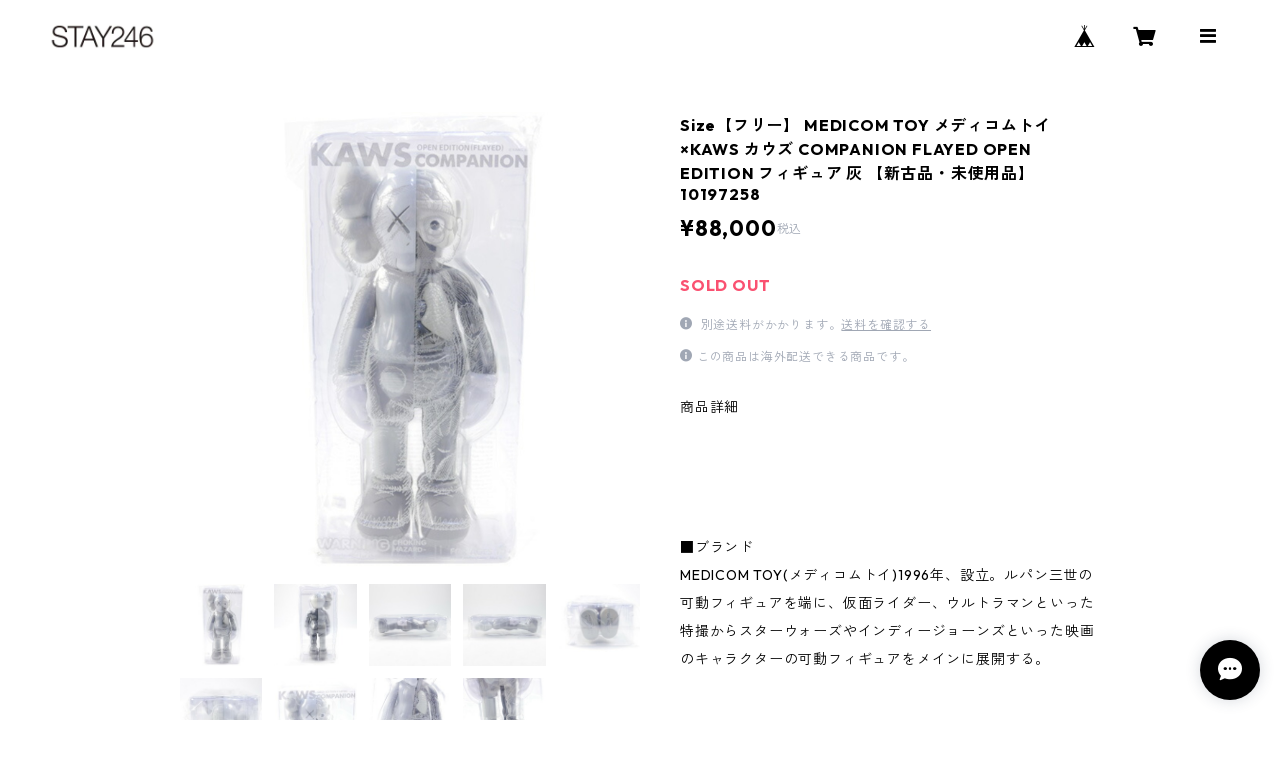

--- FILE ---
content_type: text/html; charset=UTF-8
request_url: https://www.stay246.jp/items/53439557/reviews?format=user&score=all&page=1
body_size: 1983
content:
				<li class="review01__listChild">
			<figure class="review01__itemInfo">
				<a href="/items/117338302" class="review01__imgWrap">
					<img src="https://baseec-img-mng.akamaized.net/images/item/origin/ef232c4582422f47b925cd5163049fda.jpg?imformat=generic&q=90&im=Resize,width=146,type=normal" alt="Size【フリー】 SUPREME シュプリーム 19AW Military Camp Cap Tan Tribal Camo キャンプキャップ 茶 【新古品・未使用品】 20824181【SALE】" class="review01__img">
				</a>
				<figcaption class="review01__item">
					<i class="review01__iconImg ico--good"></i>
					<p class="review01__itemName">Size【フリー】 SUPREME シュプリーム 19AW Military Camp Cap Tan Tribal Camo キャンプキャップ 茶 【新古品・未使用品】 20824181【SALE】</p>
										<p class="review01__itemVariation">フリー</p>
										<time datetime="2026-01-30" class="review01__date">2026/01/30</time>
				</figcaption>
			</figure><!-- /.review01__itemInfo -->
								</li>
				<li class="review01__listChild">
			<figure class="review01__itemInfo">
				<a href="/items/132797707" class="review01__imgWrap">
					<img src="https://baseec-img-mng.akamaized.net/images/item/origin/b3272cba885b22313dd4224f6f6d500d.jpg?imformat=generic&q=90&im=Resize,width=146,type=normal" alt="Size【36】 BEN DAVIS ベンデイビス WORK PANTS GORILLA CUT KHAKI ゴリラカット ワークパンツ カーキ 【中古品-良い】 20834186" class="review01__img">
				</a>
				<figcaption class="review01__item">
					<i class="review01__iconImg ico--good"></i>
					<p class="review01__itemName">Size【36】 BEN DAVIS ベンデイビス WORK PANTS GORILLA CUT KHAKI ゴリラカット ワークパンツ カーキ 【中古品-良い】 20834186</p>
										<p class="review01__itemVariation">36</p>
										<time datetime="2026-01-28" class="review01__date">2026/01/28</time>
				</figcaption>
			</figure><!-- /.review01__itemInfo -->
								</li>
				<li class="review01__listChild">
			<figure class="review01__itemInfo">
				<a href="/items/132564891" class="review01__imgWrap">
					<img src="https://baseec-img-mng.akamaized.net/images/item/origin/183a8693d8d01b602dfd6ff1351ed400.jpg?imformat=generic&q=90&im=Resize,width=146,type=normal" alt="Size【L】 SUPREME シュプリーム 18AW Gonz Shop Vest Black ベスト 黒 【中古品-良い】 20834697" class="review01__img">
				</a>
				<figcaption class="review01__item">
					<i class="review01__iconImg ico--good"></i>
					<p class="review01__itemName">Size【L】 SUPREME シュプリーム 18AW Gonz Shop Vest Black ベスト 黒 【中古品-良い】 20834697</p>
										<p class="review01__itemVariation">L</p>
										<time datetime="2026-01-25" class="review01__date">2026/01/25</time>
				</figcaption>
			</figure><!-- /.review01__itemInfo -->
								</li>
				<li class="review01__listChild">
			<figure class="review01__itemInfo">
				<a href="/items/132207735" class="review01__imgWrap">
					<img src="https://baseec-img-mng.akamaized.net/images/item/origin/f7665d8f6ec13ac91b9df2107373ba51.jpg?imformat=generic&q=90&im=Resize,width=146,type=normal" alt="Size【L】 TENDERLOIN テンダーロイン ENGINEER COAT GRAY ジャケット 灰 【中古品-良い】 20834172" class="review01__img">
				</a>
				<figcaption class="review01__item">
					<i class="review01__iconImg ico--good"></i>
					<p class="review01__itemName">Size【L】 TENDERLOIN テンダーロイン ENGINEER COAT GRAY ジャケット 灰 【中古品-良い】 20834172</p>
										<p class="review01__itemVariation">L</p>
										<time datetime="2026-01-19" class="review01__date">2026/01/19</time>
				</figcaption>
			</figure><!-- /.review01__itemInfo -->
								</li>
				<li class="review01__listChild">
			<figure class="review01__itemInfo">
				<a href="/items/111905719" class="review01__imgWrap">
					<img src="https://baseec-img-mng.akamaized.net/images/item/origin/7a414ddcd11871756134319717f27480.jpg?imformat=generic&q=90&im=Resize,width=146,type=normal" alt="Size【28.0cm】 NIKE ナイキ ×UNDEFEATED DUNK LOW SP DH3061-200 スニーカー 茶 【新古品・未使用品】 20821783" class="review01__img">
				</a>
				<figcaption class="review01__item">
					<i class="review01__iconImg ico--good"></i>
					<p class="review01__itemName">Size【28.0cm】 NIKE ナイキ ×UNDEFEATED DUNK LOW SP DH3061-200 スニーカー 茶 【新古品・未使用品】 20821783</p>
										<p class="review01__itemVariation">28.0cm</p>
										<time datetime="2026-01-07" class="review01__date">2026/01/07</time>
				</figcaption>
			</figure><!-- /.review01__itemInfo -->
								</li>
				<li class="review01__listChild">
			<figure class="review01__itemInfo">
				<a href="/items/125655356" class="review01__imgWrap">
					<img src="https://baseec-img-mng.akamaized.net/images/item/origin/ef0d4be0d2696310a9862d5c8fbcaec5.jpg?imformat=generic&q=90&im=Resize,width=146,type=normal" alt="Size【L】 STUSSY ステューシー ×DENIM TEARS SWEATER ジップアップセーター 灰 【新古品・未使用品】 20830171" class="review01__img">
				</a>
				<figcaption class="review01__item">
					<i class="review01__iconImg ico--good"></i>
					<p class="review01__itemName">Size【L】 STUSSY ステューシー ×DENIM TEARS SWEATER ジップアップセーター 灰 【新古品・未使用品】 20830171</p>
										<p class="review01__itemVariation">L</p>
										<time datetime="2025-12-18" class="review01__date">2025/12/18</time>
				</figcaption>
			</figure><!-- /.review01__itemInfo -->
								</li>
				<li class="review01__listChild">
			<figure class="review01__itemInfo">
				<a href="/items/124466659" class="review01__imgWrap">
					<img src="https://baseec-img-mng.akamaized.net/images/item/origin/65a33a68bc120d6b6f7beb3b989cabb2.jpg?imformat=generic&q=90&im=Resize,width=146,type=normal" alt="Size【M】 SUPREME シュプリーム 22SS Open Knit Small Box Sweater セーター 黒 【中古品-ほぼ新品】 20829374" class="review01__img">
				</a>
				<figcaption class="review01__item">
					<i class="review01__iconImg ico--good"></i>
					<p class="review01__itemName">Size【M】 SUPREME シュプリーム 22SS Open Knit Small Box Sweater セーター 黒 【中古品-ほぼ新品】 20829374</p>
										<p class="review01__itemVariation">M</p>
										<time datetime="2025-12-15" class="review01__date">2025/12/15</time>
				</figcaption>
			</figure><!-- /.review01__itemInfo -->
								</li>
				<li class="review01__listChild">
			<figure class="review01__itemInfo">
				<a href="/items/126658378" class="review01__imgWrap">
					<img src="https://baseec-img-mng.akamaized.net/images/item/origin/27a30b84eacdf8c8e741125bca9d96fe.jpg?imformat=generic&q=90&im=Resize,width=146,type=normal" alt="Size【M】 TENDERLOIN テンダーロイン MOSS STITCH ZIP UP JKT BLACK ジャケット 黒 【中古品-良い】 20830828" class="review01__img">
				</a>
				<figcaption class="review01__item">
					<i class="review01__iconImg ico--good"></i>
					<p class="review01__itemName">Size【M】 TENDERLOIN テンダーロイン MOSS STITCH ZIP UP JKT BLACK ジャケット 黒 【中古品-良い】 20830828</p>
										<p class="review01__itemVariation">M</p>
										<time datetime="2025-12-04" class="review01__date">2025/12/04</time>
				</figcaption>
			</figure><!-- /.review01__itemInfo -->
								</li>
				<li class="review01__listChild">
			<figure class="review01__itemInfo">
				<a href="/items/113404004" class="review01__imgWrap">
					<img src="https://baseec-img-mng.akamaized.net/images/item/origin/26b51923a10e820d03816e383bc4e96e.jpg?imformat=generic&q=90&im=Resize,width=146,type=normal" alt="Size【フリー】 TENDERLOIN テンダーロイン CAP DLR GREEN キャップ 緑 【中古品-良い】 20822870【SALE】" class="review01__img">
				</a>
				<figcaption class="review01__item">
					<i class="review01__iconImg ico--good"></i>
					<p class="review01__itemName">Size【フリー】 TENDERLOIN テンダーロイン CAP DLR GREEN キャップ 緑 【中古品-良い】 20822870【SALE】</p>
										<p class="review01__itemVariation">フリー</p>
										<time datetime="2025-12-04" class="review01__date">2025/12/04</time>
				</figcaption>
			</figure><!-- /.review01__itemInfo -->
								</li>
				<li class="review01__listChild">
			<figure class="review01__itemInfo">
				<a href="/items/110865503" class="review01__imgWrap">
					<img src="https://baseec-img-mng.akamaized.net/images/item/origin/3e85f990affea41a8d60d1bd4b0ad9a9.jpg?imformat=generic&q=90&im=Resize,width=146,type=normal" alt="Size【L】 TENDERLOIN テンダーロイン WORK JKT CHARCOAL ジャケット チャコール 【中古品-良い】 20821447【SALE】" class="review01__img">
				</a>
				<figcaption class="review01__item">
					<i class="review01__iconImg ico--good"></i>
					<p class="review01__itemName">Size【L】 TENDERLOIN テンダーロイン WORK JKT CHARCOAL ジャケット チャコール 【中古品-良い】 20821447【SALE】</p>
										<p class="review01__itemVariation">L</p>
										<time datetime="2025-12-04" class="review01__date">2025/12/04</time>
				</figcaption>
			</figure><!-- /.review01__itemInfo -->
								</li>
				<li class="review01__listChild">
			<figure class="review01__itemInfo">
				<a href="/items/117338324" class="review01__imgWrap">
					<img src="https://baseec-img-mng.akamaized.net/images/item/origin/dd092d787c43ddeeb2bfd8b071671664.jpg?imformat=generic&q=90&im=Resize,width=146,type=normal" alt="Size【フリー】 SUPREME シュプリーム 24AW Leather Shoulder Bag Black ショルダーバッグ 黒 【新古品・未使用品】 20824577" class="review01__img">
				</a>
				<figcaption class="review01__item">
					<i class="review01__iconImg ico--good"></i>
					<p class="review01__itemName">Size【フリー】 SUPREME シュプリーム 24AW Leather Shoulder Bag Black ショルダーバッグ 黒 【新古品・未使用品】 20824577</p>
										<p class="review01__itemVariation">フリー</p>
										<time datetime="2025-11-24" class="review01__date">2025/11/24</time>
				</figcaption>
			</figure><!-- /.review01__itemInfo -->
								</li>
				<li class="review01__listChild">
			<figure class="review01__itemInfo">
				<a href="/items/123894149" class="review01__imgWrap">
					<img src="https://baseec-img-mng.akamaized.net/images/item/origin/0f91262d3ccca853e040f7c35c07b2e1.jpg?imformat=generic&q=90&im=Resize,width=146,type=normal" alt="Size【XL】 TENDERLOIN テンダーロイン TEE LS ACID WASH XXX BLACK ロンT 黒 【中古品-良い】 20828751" class="review01__img">
				</a>
				<figcaption class="review01__item">
					<i class="review01__iconImg ico--good"></i>
					<p class="review01__itemName">Size【XL】 TENDERLOIN テンダーロイン TEE LS ACID WASH XXX BLACK ロンT 黒 【中古品-良い】 20828751</p>
										<p class="review01__itemVariation">XL</p>
										<time datetime="2025-11-22" class="review01__date">2025/11/22</time>
				</figcaption>
			</figure><!-- /.review01__itemInfo -->
								</li>
				<li class="review01__listChild">
			<figure class="review01__itemInfo">
				<a href="/items/124677204" class="review01__imgWrap">
					<img src="https://baseec-img-mng.akamaized.net/images/item/origin/812abae26c8dc64ad45d9f4c42ff7a04.jpg?imformat=generic&q=90&im=Resize,width=146,type=normal" alt="Size【27.0cm】 New Balance ニューバランス ×JJJJound 991 Beige M991JJA スニーカー ベージュ 【新古品・未使用品】 20828989" class="review01__img">
				</a>
				<figcaption class="review01__item">
					<i class="review01__iconImg ico--good"></i>
					<p class="review01__itemName">Size【27.0cm】 New Balance ニューバランス ×JJJJound 991 Beige M991JJA スニーカー ベージュ 【新古品・未使用品】 20828989</p>
										<p class="review01__itemVariation">27.0cm</p>
										<time datetime="2025-11-21" class="review01__date">2025/11/21</time>
				</figcaption>
			</figure><!-- /.review01__itemInfo -->
								</li>
				<li class="review01__listChild">
			<figure class="review01__itemInfo">
				<a href="/items/107913677" class="review01__imgWrap">
					<img src="https://baseec-img-mng.akamaized.net/images/item/origin/c04c61196bb612941b507c78127ddd2a.jpg?imformat=generic&q=90&im=Resize,width=146,type=normal" alt="Size【フリー】 WTAPS ダブルタップス 21SS BEANIE 02 BLACK ビーニー 黒 【中古品-良い】 20819535" class="review01__img">
				</a>
				<figcaption class="review01__item">
					<i class="review01__iconImg ico--good"></i>
					<p class="review01__itemName">Size【フリー】 WTAPS ダブルタップス 21SS BEANIE 02 BLACK ビーニー 黒 【中古品-良い】 20819535</p>
										<p class="review01__itemVariation">フリー</p>
										<time datetime="2025-11-07" class="review01__date">2025/11/07</time>
				</figcaption>
			</figure><!-- /.review01__itemInfo -->
								</li>
				<li class="review01__listChild">
			<figure class="review01__itemInfo">
				<a href="/items/112318094" class="review01__imgWrap">
					<img src="https://baseec-img-mng.akamaized.net/images/item/origin/52a29148bba71e2b6d145b25f4a5c4b0.jpg?imformat=generic&q=90&im=Resize,width=146,type=normal" alt="Size【M】 TENDERLOIN テンダーロイン WORK PNT ワークパンツ 黒 【中古品-良い】 20822094" class="review01__img">
				</a>
				<figcaption class="review01__item">
					<i class="review01__iconImg ico--good"></i>
					<p class="review01__itemName">Size【M】 TENDERLOIN テンダーロイン WORK PNT ワークパンツ 黒 【中古品-良い】 20822094</p>
										<p class="review01__itemVariation">M</p>
										<time datetime="2025-11-06" class="review01__date">2025/11/06</time>
				</figcaption>
			</figure><!-- /.review01__itemInfo -->
								</li>
				<li class="review01__listChild">
			<figure class="review01__itemInfo">
				<a href="/items/122885207" class="review01__imgWrap">
					<img src="https://baseec-img-mng.akamaized.net/images/item/origin/07f84d366b66ef38a19f29058da958de.jpg?imformat=generic&q=90&im=Resize,width=146,type=normal" alt="Size【フリー】 SUPREME シュプリーム 25SS Bandana Jacquard Denim Camp Cap Indigo キャンプキャップ インディゴ 【中古品-非常に良い】 20828418" class="review01__img">
				</a>
				<figcaption class="review01__item">
					<i class="review01__iconImg ico--good"></i>
					<p class="review01__itemName">Size【フリー】 SUPREME シュプリーム 25SS Bandana Jacquard Denim Camp Cap Indigo キャンプキャップ インディゴ 【中古品-非常に良い】 20828418</p>
										<p class="review01__itemVariation">フリー</p>
										<time datetime="2025-11-03" class="review01__date">2025/11/03</time>
				</figcaption>
			</figure><!-- /.review01__itemInfo -->
								</li>
				<li class="review01__listChild">
			<figure class="review01__itemInfo">
				<a href="/items/120841977" class="review01__imgWrap">
					<img src="https://baseec-img-mng.akamaized.net/images/item/origin/f4b56908d2734df30b0519c2640c6730.jpg?imformat=generic&q=90&im=Resize,width=146,type=normal" alt="Size【フリー】 STUSSY ステューシー 25FW SKULLCAP DRAGON PRINT Black ビーニー 黒 【新古品・未使用品】 20826680" class="review01__img">
				</a>
				<figcaption class="review01__item">
					<i class="review01__iconImg ico--good"></i>
					<p class="review01__itemName">Size【フリー】 STUSSY ステューシー 25FW SKULLCAP DRAGON PRINT Black ビーニー 黒 【新古品・未使用品】 20826680</p>
										<p class="review01__itemVariation">フリー</p>
										<time datetime="2025-10-30" class="review01__date">2025/10/30</time>
				</figcaption>
			</figure><!-- /.review01__itemInfo -->
								</li>
				<li class="review01__listChild">
			<figure class="review01__itemInfo">
				<a href="/items/109407495" class="review01__imgWrap">
					<img src="https://baseec-img-mng.akamaized.net/images/item/origin/0ec9192922d0251999caac8eeeda93f3.jpg?imformat=generic&q=90&im=Resize,width=146,type=normal" alt="Size【フリー】 STUSSY ステューシー 25SS TRUCKER S CROWN SNAPBACK Navy キャップ 紺 【新古品・未使用品】 20819674" class="review01__img">
				</a>
				<figcaption class="review01__item">
					<i class="review01__iconImg ico--good"></i>
					<p class="review01__itemName">Size【フリー】 STUSSY ステューシー 25SS TRUCKER S CROWN SNAPBACK Navy キャップ 紺 【新古品・未使用品】 20819674</p>
										<p class="review01__itemVariation">フリー</p>
										<time datetime="2025-10-06" class="review01__date">2025/10/06</time>
				</figcaption>
			</figure><!-- /.review01__itemInfo -->
								</li>
				<li class="review01__listChild">
			<figure class="review01__itemInfo">
				<a href="/items/118188768" class="review01__imgWrap">
					<img src="https://baseec-img-mng.akamaized.net/images/item/origin/ec75063f684bdc06a4acf9e5a3b31ee9.jpg?imformat=generic&q=90&im=Resize,width=146,type=normal" alt="Size【XL】 TENDERLOIN テンダーロイン SENSE20周年記念 BORNEO SKULL TEE BLACK ボルネオスカルTシャツ 黒 【中古品-良い】 20825107" class="review01__img">
				</a>
				<figcaption class="review01__item">
					<i class="review01__iconImg ico--good"></i>
					<p class="review01__itemName">Size【XL】 TENDERLOIN テンダーロイン SENSE20周年記念 BORNEO SKULL TEE BLACK ボルネオスカルTシャツ 黒 【中古品-良い】 20825107</p>
										<p class="review01__itemVariation">XL</p>
										<time datetime="2025-09-11" class="review01__date">2025/09/11</time>
				</figcaption>
			</figure><!-- /.review01__itemInfo -->
								</li>
				<li class="review01__listChild">
			<figure class="review01__itemInfo">
				<a href="/items/107387364" class="review01__imgWrap">
					<img src="https://baseec-img-mng.akamaized.net/images/item/origin/877ae274f8bbcd96c434d43886d82c63.jpg?imformat=generic&q=90&im=Resize,width=146,type=normal" alt="Size【M】 TENDERLOIN テンダーロイン FLEECE JKT BLACK ジャケット 黒 【中古品-良い】 20819416" class="review01__img">
				</a>
				<figcaption class="review01__item">
					<i class="review01__iconImg ico--good"></i>
					<p class="review01__itemName">Size【M】 TENDERLOIN テンダーロイン FLEECE JKT BLACK ジャケット 黒 【中古品-良い】 20819416</p>
										<p class="review01__itemVariation">M</p>
										<time datetime="2025-09-06" class="review01__date">2025/09/06</time>
				</figcaption>
			</figure><!-- /.review01__itemInfo -->
								</li>
		